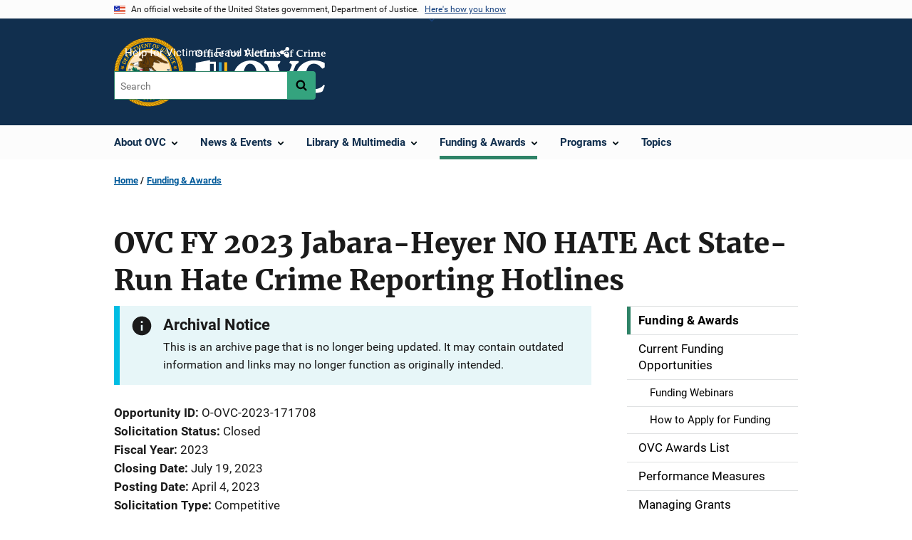

--- FILE ---
content_type: text/html; charset=UTF-8
request_url: https://ovc.ojp.gov/funding/opportunities/o-ovc-2023-171708
body_size: 10911
content:
<!DOCTYPE html>
<html lang="en" dir="ltr" prefix="content: http://purl.org/rss/1.0/modules/content/  dc: http://purl.org/dc/terms/  foaf: http://xmlns.com/foaf/0.1/  og: http://ogp.me/ns#  rdfs: http://www.w3.org/2000/01/rdf-schema#  schema: http://schema.org/  sioc: http://rdfs.org/sioc/ns#  sioct: http://rdfs.org/sioc/types#  skos: http://www.w3.org/2004/02/skos/core#  xsd: http://www.w3.org/2001/XMLSchema# ">
  <head>
    <meta charset="utf-8" />
<link rel="preload" href="/themes/custom/ojp/assets/fonts/roboto/Roboto-Regular.woff2" as="font" type="font/woff2" crossorigin="" />
<link rel="preload" href="/themes/custom/ojp/assets/fonts/roboto/Roboto-Bold.woff2" as="font" type="font/woff2" crossorigin="" />
<link rel="preload" href="/themes/custom/ojp/assets/fonts/roboto/Roboto-Italic.woff2" as="font" type="font/woff2" crossorigin="" />
<link rel="preload" href="/themes/custom/ojp/assets/fonts/roboto/Roboto-BlackItalic.woff2" as="font" type="font/woff2" crossorigin="" />
<link rel="preload" href="/themes/custom/ojp/assets/fonts/merriweather/Latin-Merriweather-Regular.woff2" as="font" type="font/woff2" crossorigin="" />
<link rel="preload" href="/themes/custom/ojp/assets/fonts/merriweather/Latin-Merriweather-Bold.woff2" as="font" type="font/woff2" crossorigin="" />
<noscript><style>form.antibot * :not(.antibot-message) { display: none !important; }</style>
</noscript><meta name="description" content="OVC seeks applications (1) to establish state-run hate crime reporting hotlines designed to assist victims who might otherwise be reluctant to report hate crimes; and 2) to enhance the quality of services and referrals for hotline users by providing specialized training and technical assistance to all award recipients under this program." />
<link rel="canonical" href="https://ovc.ojp.gov/funding/opportunities/o-ovc-2023-171708" />
<meta property="og:site_name" content="Office for Victims of Crime" />
<meta property="og:url" content="https://ovc.ojp.gov/funding/opportunities/o-ovc-2023-171708" />
<meta property="og:title" content="OVC FY 2023 Jabara-Heyer NO HATE Act State-Run Hate Crime Reporting Hotlines | OVC" />
<meta property="og:description" content="OVC seeks applications (1) to establish state-run hate crime reporting hotlines designed to assist victims who might otherwise be reluctant to report hate crimes; and 2) to enhance the quality of services and referrals for hotline users by providing specialized training and technical assistance to all award recipients under this program." />
<meta property="og:image" content="https://ovc.ojp.gov/themes/custom/ojp/assets/images/ojp/archival-notice-sq.png" />
<meta name="twitter:card" content="summary_large_image" />
<meta name="twitter:description" content="OVC seeks applications (1) to establish state-run hate crime reporting hotlines designed to assist victims who might otherwise be reluctant to report hate crimes; and 2) to enhance the quality of services and referrals for hotline users by providing specialized training and technical assistance to all award recipients under this program." />
<meta name="twitter:site" content="@ojpovc" />
<meta name="twitter:title" content="OVC FY 2023 Jabara-Heyer NO HATE Act State-Run Hate Crime Reporting Hotlines | OVC" />
<meta name="twitter:dnt" content="on" />
<meta name="twitter:url" content="https://ovc.ojp.gov/funding/opportunities/o-ovc-2023-171708" />
<meta name="twitter:image" content="https://ovc.ojp.gov/sites/g/files/xyckuh226/files/images/2025-06/logo-color-600x314.jpg" />
<meta name="google-site-verification" content="4PLVTsyCm3--uca8rMAYrsLAAEJtRBtpZWm-kh9pr0g" />
<meta name="Generator" content="Drupal 10 (https://www.drupal.org)" />
<meta name="MobileOptimized" content="width" />
<meta name="HandheldFriendly" content="true" />
<meta name="viewport" content="width=device-width, initial-scale=1.0" />
<link rel="icon" href="/themes/custom/ojp/assets/images/ojp/favicon.png" type="image/png" />
<link rel="alternate" hreflang="en" href="https://ovc.ojp.gov/funding/opportunities/o-ovc-2023-171708" />

    <title>Archived | OVC FY 2023 Jabara-Heyer NO HATE Act State-Run Hate Crime Reporting Hotlines | Office for Victims of Crime</title>
    <link rel="stylesheet" media="all" href="/sites/g/files/xyckuh226/files/css/css_eImgiBUXNA2rNPFMDn0X5kjbnywCxTLEitWLHO7v408.css?delta=0&amp;language=en&amp;theme=ojp&amp;include=[base64]" />
<link rel="stylesheet" media="all" href="/sites/g/files/xyckuh226/files/css/css_LfynxeCZlW-DboCHfAIDOLEuFLx9-vU3dy8bgZAV5-Q.css?delta=1&amp;language=en&amp;theme=ojp&amp;include=[base64]" />
<link rel="stylesheet" media="print" href="/sites/g/files/xyckuh226/files/css/css_zxEGTDXeP9ngdNso24-Bomoquys4mkHkVPDlu-SLlg8.css?delta=2&amp;language=en&amp;theme=ojp&amp;include=[base64]" />
<link rel="stylesheet" media="all" href="/sites/g/files/xyckuh226/files/css/css_0-jbV1T_27ZgF6qTCUCAIqpPh0xOCNt1BTc3p_8J82g.css?delta=3&amp;language=en&amp;theme=ojp&amp;include=[base64]" />

    
  </head>
  <body class="path-node page-node-type-funding-opportunity">
        <a href="#main-content" class="visually-hidden focusable skip-link">
      Skip to main content
    </a>
    <noscript><iframe src="https://www.googletagmanager.com/ns.html?id=GTM-WWN5X48"
                  height="0" width="0" style="display:none;visibility:hidden"></iframe></noscript>

      <div class="dialog-off-canvas-main-canvas" data-off-canvas-main-canvas>
      <section class="usa-banner" aria-label="Official government website">

    <div class="usa-accordion">
  <header class="usa-banner__header">
    <div class="usa-banner__inner">
      <div class="grid-col-auto">
        <img class="usa-banner__header-flag" src="/themes/custom/ojp/assets/images/us_flag_small.png" alt="U.S. flag">
      </div>
      <div class="grid-col-fill tablet:grid-col-auto">
        <p class="usa-banner__header-text">An official website of the United States government, Department of Justice.</p>
        <p class="usa-banner__header-action" aria-hidden="true">Here's how you know</p>
      </div>
      <button class="usa-accordion__button usa-banner__button"
              aria-expanded="false" aria-controls="gov-banner">
        <span class="usa-banner__button-text">Here's how you know</span>
      </button>
    </div>
  </header>
  <div class="usa-banner__content usa-accordion__content" id="gov-banner" hidden>
    <div class="grid-row grid-gap-lg">
      <div class="usa-banner__guidance tablet:grid-col-6">
        <img class="usa-banner__icon usa-media-block__img" src="/themes/custom/ojp/assets/images/icon-dot-gov.svg" role="img" alt="" aria-hidden="true">
        <div class="usa-media-block__body">
          <p>
            <strong>Official websites use .gov</strong>
            <br>
            A <strong>.gov</strong> website belongs to an official government organization in the United States.
          </p>
        </div>
      </div>
      <div class="usa-banner__guidance tablet:grid-col-6">
        <img class="usa-banner__icon usa-media-block__img" src="/themes/custom/ojp/assets/images/icon-https.svg" role="img" alt="" aria-hidden="true">
        <div class="usa-media-block__body">
          <p>
            <strong>Secure .gov websites use HTTPS</strong>
            <br>
            A <strong>lock</strong> (
            <span class="icon-lock"><svg xmlns="http://www.w3.org/2000/svg" width="52" height="64" viewBox="0 0 52 64" class="usa-banner__lock-image" role="img" aria-labelledby="banner-lock-title-default banner-lock-description-default" focusable="false"><title id="banner-lock-title-default">Lock</title><desc id="banner-lock-description-default">A locked padlock</desc><path fill="#000000" fill-rule="evenodd" d="M26 0c10.493 0 19 8.507 19 19v9h3a4 4 0 0 1 4 4v28a4 4 0 0 1-4 4H4a4 4 0 0 1-4-4V32a4 4 0 0 1 4-4h3v-9C7 8.507 15.507 0 26 0zm0 8c-5.979 0-10.843 4.77-10.996 10.712L15 19v9h22v-9c0-6.075-4.925-11-11-11z"/></svg></span>
            ) or <strong>https://</strong> means you’ve safely connected to the .gov website. Share sensitive information only on official, secure websites.          </p>
        </div>
      </div>
    </div>
  </div>
</div>


    
  </section>

  <header class="usa-header usa-header--extended" id="header">

    
      <div class="usa-navbar">
                <button class="usa-menu-btn usa-button">Menu</button>
                  <div class="region region-header">
    <div class="usa-logo" id="logo">
      <div class="ojp-seal">
      <a href="https://www.ojp.gov" accesskey="1" title="Office of Justice Programs" aria-label="Office of Justice Programs">
                <img src="/themes/custom/ojp/assets/images/ojp/OJP-seal.svg" alt="Office of Justice Programs seal" height="98" width="98" />
              </a>
    </div>
        <div class="ojp-office-logo">
      <a href="/" accesskey="2" title="Home" aria-label="Home">
        <img src="/sites/g/files/xyckuh226/files/OVC_color_final_200x64.svg?v=1" alt="Home" />
      </a>
    </div>
  </div>

  </div>

      </div>

      <div class="usa-overlay"></div>
        <nav class="usa-nav" aria-label="site navigation">
          <div class="usa-nav__inner">

            <button class="usa-nav__close">
              <img src="/themes/custom/ojp/assets/images/close-white.svg" alt="close" />
            </button>

            
            
                                              <div class="region region-primary-menu">
    


  
  
          <ul class="usa-nav__primary usa-accordion" aria-label="primary navigation">
    
          <li class="usa-nav__primary-item" >

                  <button class="usa-accordion__button usa-nav__link" aria-expanded="false" aria-controls="extended-nav-section-1">
            <span>About OVC</span>
          </button>
        
                    
  
          <ul id="extended-nav-section-1" class="usa-nav__submenu" hidden>

      
    
          <li class="usa-nav__submenu-item">

        
                  <a href="/about" class="link">
            <span class="">About OVC</span>
          </a>
        
      </li>
          <li class="usa-nav__submenu-item">

        
                  <a href="/about/ovc-director" class="link">
            <span class="">OVC Director</span>
          </a>
        
      </li>
          <li class="usa-nav__submenu-item">

        
                  <a href="/about/what-we-do" class="link">
            <span class="">What We Do</span>
          </a>
        
      </li>
          <li class="usa-nav__submenu-item">

        
                  <a href="/about/crime-victims-fund" class="link">
            <span class="">Crime Victims Fund</span>
          </a>
        
      </li>
          <li class="usa-nav__submenu-item">

        
                  <a href="/about/job-opportunities" class="link">
            <span class="">Job Opportunities</span>
          </a>
        
      </li>
        </ul>
  
        
      </li>
          <li class="usa-nav__primary-item" >

                  <button class="usa-accordion__button usa-nav__link" aria-expanded="false" aria-controls="extended-nav-section-2">
            <span>News &amp; Events</span>
          </button>
        
                    
  
          <ul id="extended-nav-section-2" class="usa-nav__submenu" hidden>

      
    
          <li class="usa-nav__submenu-item">

        
                  <a href="/news" class="link">
            <span class="">News &amp; Events</span>
          </a>
        
      </li>
          <li class="usa-nav__submenu-item">

        
                  <a href="/news/announcements" class="link">
            <span class="">Announcements</span>
          </a>
        
      </li>
          <li class="usa-nav__submenu-item">

        
                  <a href="/news/featured-resources" class="link">
            <span class="">Featured Resources</span>
          </a>
        
      </li>
          <li class="usa-nav__submenu-item">

        
                  <a href="/news/grantee-news" class="link">
            <span class="">Grantee News</span>
          </a>
        
      </li>
          <li class="usa-nav__submenu-item">

        
                  <a href="/news/partner-message-board" class="link">
            <span class="">Partner Message Board</span>
          </a>
        
      </li>
          <li class="usa-nav__submenu-item">

        
                  <a href="/news/press-room" class="link">
            <span class="">Press Room</span>
          </a>
        
      </li>
          <li class="usa-nav__submenu-item">

        
                  <a href="/events" class="link">
            <span class="">Events</span>
          </a>
        
      </li>
          <li class="usa-nav__submenu-item">

        
                  <a href="/subscribe/news-from-ovc" class="link">
            <span class="">Subscribe to News From OVC</span>
          </a>
        
      </li>
        </ul>
  
        
      </li>
          <li class="usa-nav__primary-item" >

                  <button class="usa-accordion__button usa-nav__link" aria-expanded="false" aria-controls="extended-nav-section-3">
            <span>Library &amp; Multimedia</span>
          </button>
        
                    
  
          <ul id="extended-nav-section-3" class="usa-nav__submenu" hidden>

      
    
          <li class="usa-nav__submenu-item">

        
                  <a href="/library" class="link">
            <span class="">Library &amp; Multimedia</span>
          </a>
        
      </li>
          <li class="usa-nav__submenu-item">

        
                  <a href="/library/publications" class="link">
            <span class="">Publications List</span>
          </a>
        
      </li>
          <li class="usa-nav__submenu-item">

        
                  <a href="/library/multimedia" class="link">
            <span class="">Multimedia List</span>
          </a>
        
      </li>
          <li class="usa-nav__submenu-item">

        
                  <a href="/library/mobile-apps" class="link">
            <span class="">Mobile Apps for Crime Victims and Providers</span>
          </a>
        
      </li>
          <li class="usa-nav__submenu-item">

        
                  <a href="/library/crime-victimization-glossary" class="link">
            <span class="">Crime Victimization Glossary</span>
          </a>
        
      </li>
          <li class="usa-nav__submenu-item">

        
                  <a href="/library/recursos-en-espanol" class="link">
            <span class="">Recursos en Español</span>
          </a>
        
      </li>
        </ul>
  
        
      </li>
          <li class="usa-nav__primary-item" >

                  <button class="usa-accordion__button usa-nav__link usa-current" aria-expanded="false" aria-controls="extended-nav-section-4">
            <span>Funding &amp; Awards</span>
          </button>
        
                    
  
          <ul id="extended-nav-section-4" class="usa-nav__submenu" hidden>

      
    
          <li class="usa-nav__submenu-item">

        
                  <a href="/funding" class="link usa-current">
            <span class=" usa-current-border">Funding &amp; Awards</span>
          </a>
        
      </li>
          <li class="usa-nav__submenu-item">

        
                  <a href="/funding/current-funding-opportunities" class="link">
            <span class="">Current Funding Opportunities</span>
          </a>
        
      </li>
          <li class="usa-nav__submenu-item">

        
                  <a href="/funding/awards" class="link">
            <span class="">OVC Awards List</span>
          </a>
        
      </li>
          <li class="usa-nav__submenu-item">

        
                  <a href="/funding/performance-measures" class="link">
            <span class="">Performance Measures</span>
          </a>
        
      </li>
          <li class="usa-nav__submenu-item">

        
                  <a href="/funding/managing-grants" class="link">
            <span class="">Managing Grants</span>
          </a>
        
      </li>
          <li class="usa-nav__submenu-item">

        
                  <a href="/funding/types-of-funding" class="link">
            <span class="">Types of Funding</span>
          </a>
        
      </li>
          <li class="usa-nav__submenu-item">

        
                  <a href="/funding/apply-to-be-peer-reviewer" class="link">
            <span class="">Apply to be a Peer Reviewer</span>
          </a>
        
      </li>
          <li class="usa-nav__submenu-item">

        
                  <a href="/funding/expired-funding-opportunities" class="link">
            <span class="">Expired Funding Opportunities</span>
          </a>
        
      </li>
        </ul>
  
        
      </li>
          <li class="usa-nav__primary-item" >

                  <button class="usa-accordion__button usa-nav__link" aria-expanded="false" aria-controls="extended-nav-section-5">
            <span>Programs</span>
          </button>
        
                    
  
          <ul id="extended-nav-section-5" class="usa-nav__submenu" hidden>

      
    
          <li class="usa-nav__submenu-item">

        
                  <a href="/programs" class="link">
            <span class="">Programs</span>
          </a>
        
      </li>
          <li class="usa-nav__submenu-item">

        
                  <a href="/program/victims-crime-act-voca-administrators/welcome" class="link">
            <span class="">VOCA Administrators</span>
          </a>
        
      </li>
          <li class="usa-nav__submenu-item">

        
                  <a href="/program/tribal/overview" class="link">
            <span class="">AI/AN Victim Services Resources</span>
          </a>
        
      </li>
          <li class="usa-nav__submenu-item">

        
                  <a href="/program/human-trafficking/overview" class="link">
            <span class="">Human Trafficking</span>
          </a>
        
      </li>
          <li class="usa-nav__submenu-item">

        
                  <a href="/program/elder-fraud-abuse/overview" class="link">
            <span class="">Elder Fraud &amp; Abuse</span>
          </a>
        
      </li>
          <li class="usa-nav__submenu-item">

        
                  <a href="/program/law-enforcement/overview" class="link">
            <span class="">Law Enforcement</span>
          </a>
        
      </li>
          <li class="usa-nav__submenu-item">

        
                  <a href="/program/terrorism-mass-violence/overview" class="link">
            <span class="">Terrorism &amp; Mass Violence</span>
          </a>
        
      </li>
          <li class="usa-nav__submenu-item">

        
                  <a href="/program/national-crime-victims-rights-week/overview" class="link">
            <span class="">National Crime Victims&#039; Rights Week</span>
          </a>
        
      </li>
          <li class="usa-nav__submenu-item">

        
                  <a href="https://ovc.ojp.gov/programs" class="link">
            <span class="">MORE</span>
          </a>
        
      </li>
        </ul>
  
        
      </li>
          <li class="usa-nav__primary-item" >

        
                  <a href="https://ovc.ojp.gov/topics" class="link usa-nav__link">
            <span class="">Topics</span>
          </a>
        
      </li>
        </ul>
  



  </div>

                            
                              <div class="default">
                    <div class="region region-secondary-menu">
    <div class="usa-nav__secondary">
      <ul class="usa-nav__secondary-links">

          <li class="usa-nav__secondary-item">
        <a href="/help-for-victims/overview">
          Help for Victims
        </a>
      </li>
          <li class="usa-nav__secondary-item">
        <a href="/news/announcements/fraud-alert-scammers-claiming-to-be-ovc">
          Fraud Alert
        </a>
      </li>
                  <li class="usa-nav__secondary-item">
        <div class="doj-sharing">
  <button id="doj-sharing-toggle" class="doj-sharing__toggle" tabindex="0" title="Choose a social sharing platform" aria-haspopup="true" aria-controls="doj-sharing-links" aria-expanded="false">Share</button>
<ul id="doj-sharing-links" class="doj-sharing__list" tabindex="0" aria-label="Choose a social sharing platform"><li><a href="https://www.facebook.com/sharer/sharer.php?u=https%3A//ovc.ojp.gov/funding/opportunities/o-ovc-2023-171708" title="Share on Facebook" data-event-label="Share on Facebook" target="_blank">Facebook</a></li><li><a href="https://twitter.com/intent/tweet?url=https%3A//ovc.ojp.gov/funding/opportunities/o-ovc-2023-171708&amp;text=OVC%20FY%202023%20Jabara-Heyer%20NO%20HATE%20Act%20State-Run%20Hate%20Crime%20Reporting%20Hotlines" title="Share on X" data-event-label="Share on X" target="_blank">X</a></li><li><a href="https://www.linkedin.com/shareArticle?mini=true&amp;url=https%3A//ovc.ojp.gov/funding/opportunities/o-ovc-2023-171708&amp;title=OVC%20FY%202023%20Jabara-Heyer%20NO%20HATE%20Act%20State-Run%20Hate%20Crime%20Reporting%20Hotlines" title="Share on LinkedIn" data-event-label="Share on LinkedIn" target="_blank">LinkedIn</a></li><li><a href="https://reddit.com/submit?url=https%3A//ovc.ojp.gov/funding/opportunities/o-ovc-2023-171708&amp;title=OVC%20FY%202023%20Jabara-Heyer%20NO%20HATE%20Act%20State-Run%20Hate%20Crime%20Reporting%20Hotlines" title="Share on Reddit" data-event-label="Share on Reddit" target="_blank">Reddit</a></li><li><a href="https://pinterest.com/pin/create/button?url=https%3A//ovc.ojp.gov/funding/opportunities/o-ovc-2023-171708&amp;media=https%3A//ovc.ojp.gov/themes/custom/ojp/assets/images/ojp/archival-notice-sq.png&amp;description=OVC%20FY%202023%20Jabara-Heyer%20NO%20HATE%20Act%20State-Run%20Hate%20Crime%20Reporting%20Hotlines" title="Share on Pinterest" data-event-label="Share on Pinterest" target="_blank">Pinterest</a></li><li><a href="/cdn-cgi/l/email-protection#[base64]" title="Share on Email" data-event-label="Share on Email">Email</a></li></ul>
</div>
      </li>
        </ul>
  
</div>

<div id="block-ojp-searchblock" data-block-plugin-id="ojp_search_block" class="block block-ojp-search block-ojp-search-block">
  
    
      
<div class="usa-search usa-search--small">
  <div role="search">
    
<div data-gname="ojp-search" data-queryParameterName="keys" class="gcse-searchbox-only" data-resultsUrl="/search/results">
  
</div>

  </div>
</div>
  </div>

  </div>

                </div>
              
            
          </div>
        </nav>

      
  </header>

  <div class="grid-container">
    <div class="grid-col-fill">
        <div class="region region-breadcrumb">
    <div id="block-ojp-breadcrumbs" data-block-plugin-id="system_breadcrumb_block" class="block block-system block-system-breadcrumb-block">
  
    
       <nav id="system-breadcrumb" aria-label="breadcrumb">
        <ol class="add-list-reset uswds-breadcrumbs uswds-horizontal-list">
                            <li>
                                            <a href="/">Home</a>
                                    </li>
                            <li>
                                            <a href="/funding">Funding &amp; Awards</a>
                                    </li>
                    </ol>
    </nav>

  </div>

  </div>

    </div>
  </div>


<div class="usa-section uswds-middle-section " aria-label="primary content">
  <div class="grid-container ">
    <div class="grid-col-fill">
        <div class="region region-highlighted">
    <div data-drupal-messages-fallback class="hidden"></div>

  </div>


      
    </div>
  </div>

  
  
  <main class="uswds-main-content-wrapper grid-container ">
    <a id="main-content" tabindex="-1"></a>
    <div class = "grid-row grid-gap-2">

      <div class="region-content tablet:grid-col-12">
          <div class="region region-content">
    <div id="block-ojp-page-title" data-block-plugin-id="page_title_block" class="block block-core block-page-title-block">
  
    
      
  <h1 class="uswds-page-title page-title"><span class="field field--name-title field--type-string field--label-hidden">OVC FY 2023 Jabara-Heyer NO HATE Act State-Run Hate Crime Reporting Hotlines</span>
</h1>


  </div>
<div id="block-ojp-content" data-block-plugin-id="system_main_block" class="block block-system block-system-main-block">
  
    
      

<article data-history-node-id="53651" about="/funding/opportunities/o-ovc-2023-171708">

  
    

  
  <div>

    
      
  <div class="layout layout--twocol-section layout--twocol-section--75-25 layout--node-funding_opportunity">
                    <div  class="layout__region layout__region--first">
        <div data-block-plugin-id="extra_field_block:node:funding_opportunity:field_content_archival_notice" class="block--field-content-archival-notice block block-layout-builder block-extra-field-blocknodefunding-opportunityfield-content-archival-notice">
  
    
                <div role="contentinfo"  class="usa-alert usa-alert--info" aria-label="Info Alert">
    <div class="usa-alert__body">
                                        <h3 class="usa-alert__heading">Archival Notice</h3>
              <p class="usa-alert__text">This is an archive page that is no longer being updated. It may contain outdated information and links may no longer function as originally intended.</p>
          </div>
  </div>

  </div>
<div data-block-plugin-id="field_block:node:funding_opportunity:field_opportunity_id" class="block--field-opportunity-id block block-layout-builder block-field-blocknodefunding-opportunityfield-opportunity-id">
  
    
      
  <div class="field field--name-field-opportunity-id field--type-string field--label-inline clearfix">
    <div class="field__label">Opportunity ID</div>
              <div class="field__item">O-OVC-2023-171708</div>
          </div>

  </div>
<div data-block-plugin-id="extra_field_block:node:funding_opportunity:field_solicitation_status" class="block--field-solicitation-status block block-layout-builder block-extra-field-blocknodefunding-opportunityfield-solicitation-status">
  
    
      
        <div class="field field--name-field-solicitation-status field--type-string field--label-inline">
            <div class="field__label">Solicitation Status</div>
            <div class="field__item">Closed</div>
        </div>
  </div>
<div data-block-plugin-id="field_block:node:funding_opportunity:field_fiscal_year" class="block--field-fiscal-year block block-layout-builder block-field-blocknodefunding-opportunityfield-fiscal-year">
  
    
      
  <div class="field field--name-field-fiscal-year field--type-integer field--label-inline clearfix">
    <div class="field__label">Fiscal Year</div>
              <div class="field__item">2023</div>
          </div>

  </div>
<div data-block-plugin-id="field_block:node:funding_opportunity:field_closing_date" class="block--field-closing-date block block-layout-builder block-field-blocknodefunding-opportunityfield-closing-date">
  
    
      
  <div class="field field--name-field-closing-date field--type-datetime field--label-inline clearfix">
    <div class="field__label">Closing Date</div>
              <div class="field__item"><time datetime="2023-07-19T20:59:59Z" class="datetime">July 19, 2023</time>
</div>
          </div>

  </div>
<div data-block-plugin-id="field_block:node:funding_opportunity:field_posting_date" class="block--field-posting-date block block-layout-builder block-field-blocknodefunding-opportunityfield-posting-date">
  
    
      
  <div class="field field--name-field-posting-date field--type-datetime field--label-inline clearfix">
    <div class="field__label">Posting Date</div>
              <div class="field__item"><time datetime="2023-04-04T12:00:00Z" class="datetime">April 4, 2023</time>
</div>
          </div>

  </div>
<div data-block-plugin-id="field_block:node:funding_opportunity:field_funding_type" class="block--field-funding-type block block-layout-builder block-field-blocknodefunding-opportunityfield-funding-type">
  
    
      
  <div class="field field--name-field-funding-type field--type-list-string field--label-inline clearfix">
    <div class="field__label">Solicitation Type</div>
              <div class="field__item">Competitive</div>
          </div>

  </div>
<div data-block-plugin-id="field_block:node:funding_opportunity:field_grants_gov_deadline" class="block--field-grants-gov-deadline block block-layout-builder block-field-blocknodefunding-opportunityfield-grants-gov-deadline">
  
    
      

  <div class="field field--name-field-grants-gov-deadline field--type-datetime field--label-inline clearfix">
    <div class="field__label">Grants.gov Deadline</div>
    <div class="field__item">July 11, 2023, 11:59 pm Eastern</div>
  </div>

  </div>
<div data-block-plugin-id="field_block:node:funding_opportunity:field_app_justgrants_deadline" class="block--field-app-justgrants-deadline block block-layout-builder block-field-blocknodefunding-opportunityfield-app-justgrants-deadline">
  
    
      
  <div class="field field--name-field-app-justgrants-deadline field--type-datetime field--label-inline clearfix">
    <div class="field__label">Application JustGrants Deadline</div>
              <div class="field__item">July 19, 2023, 8:59 pm Eastern</div>
          </div>

  </div>
<div data-block-plugin-id="field_block:node:funding_opportunity:field_opportunity_document" class="block--field-opportunity-document block block-layout-builder block-field-blocknodefunding-opportunityfield-opportunity-document">
  
    
      
            <div class="field field--name-field-opportunity-document field--type-entity-reference field--label-hidden field__item"><article class="media media--type-document media--view-mode-download-information">
  
      
            <div class="field field--name-field-document field--type-file field--label-hidden field__item">  
<div  class="file file--mime-application-pdf file--application-pdf ojp-download-information">
  
  
  <a href="/sites/g/files/xyckuh226/files/media/document/o-ovc-2023-171708.pdf" class="usa-button usa-button--big">Download</a>
  <div class="ojp-download-information__file-info">
    PDF, 772.94 KB
  </div>
</div>
</div>
      
  </article>
</div>
      
  </div>
  
<div data-block-plugin-id="modification_notes" class="block block-ojp-core block-modification-notes modification-notes">
  <div class="modification-notes__divider"></div>
  
  
            <div class="modification-notes__note">
        <div class="modification-notes__note_date">
<div class="modification-notes__note_date">
  Date Modified: June 27, 2023
</div>
</div>
                                <div class="modification-notes__note_text"><p><strong>Updated deadlines:</strong></p><p>On pages 1 and 23, the deadlines stated for Grants.gov and JustGrants submission have been extended.</p></div>
                </div>
          <div class="modification-notes__note">
        <div class="modification-notes__note_date">
<div class="modification-notes__note_date">
  Date Modified: May 31, 2023
</div>
</div>
                                <div class="modification-notes__note_text"><p><strong>Updated deadlines:</strong></p><p>On pages 1 and 23, the deadlines stated for Grants.gov and JustGrants submission have been extended.</p></div>
                </div>
        <div class="modification-notes__note_date modification-notes__note_created">Date Created: April 4, 2023</div>
</div>

      </div>
    
          <div  class="layout__region layout__region--second">
        <nav aria-labelledby="-menu" data-block-plugin-id="menu_block:main" class="block block-menu navigation menu--main">
            
  <h2 class="visually-hidden" id="-menu">Main navigation</h2>
  

        

  
  
              <ul class="usa-sidenav">
    
    
      
            
            
            
      <li class="usa-sidenav__item usa-sidenav__item--level-0">
        
        <a class="usa-current" href="/funding">
          <span>Funding &amp; Awards</span>
        </a>

                
      </li>
    
      
            
            
            
      <li class="usa-sidenav__item usa-sidenav__item--level-0 usa-sidenav__item--is-parent">
        
        <a href="/funding/current-funding-opportunities">
          <span>Current Funding Opportunities</span>
        </a>

                                        
  
              <ul class="usa-sidenav__sublist usa-sidenav__sublist--level-1">
    
    
      
            
            
            
      <li class="usa-sidenav__item usa-sidenav__item--level-1">
        
        <a href="/funding/funding-webinars">
          <span>Funding Webinars</span>
        </a>

                
      </li>
    
      
            
            
            
      <li class="usa-sidenav__item usa-sidenav__item--level-1">
        
        <a href="/funding/current-funding-opportunities/how-to-apply-for-funding">
          <span>How to Apply for Funding</span>
        </a>

                
      </li>
        </ul>
  
                  
      </li>
    
      
            
            
            
      <li class="usa-sidenav__item usa-sidenav__item--level-0">
        
        <a href="/funding/awards">
          <span>OVC Awards List</span>
        </a>

                
      </li>
    
      
            
            
            
      <li class="usa-sidenav__item usa-sidenav__item--level-0">
        
        <a href="/funding/performance-measures">
          <span>Performance Measures</span>
        </a>

                
      </li>
    
      
            
            
            
      <li class="usa-sidenav__item usa-sidenav__item--level-0">
        
        <a href="/funding/managing-grants">
          <span>Managing Grants</span>
        </a>

                
      </li>
    
      
            
            
            
      <li class="usa-sidenav__item usa-sidenav__item--level-0">
        
        <a href="/funding/types-of-funding">
          <span>Types of Funding</span>
        </a>

                
      </li>
    
      
            
            
            
      <li class="usa-sidenav__item usa-sidenav__item--level-0">
        
        <a href="/funding/apply-to-be-peer-reviewer">
          <span>Apply to be a Peer Reviewer</span>
        </a>

                
      </li>
    
      
            
            
            
      <li class="usa-sidenav__item usa-sidenav__item--level-0">
        
        <a href="/funding/expired-funding-opportunities">
          <span>Expired Funding Opportunities</span>
        </a>

                
      </li>
        </ul>
  


  </nav>


  
<div     data-block-plugin-id="similar_content"
      class="block block-ojp-taxonomy block-similar-content cta-horizontal cta"
  >
    <div>
    
          <h3  class="cta__headline">Similar Opportunities</h3>
        
                      <div class="cta__callout">
        <ul class="cta__items-list">
                                <li class="cta__item">
          <a href="/funding/opportunities/o-ovc-2024-172033" title="OVC FY24 Anti-Trafficking Housing Assistance Program">
            OVC FY24 Anti-Trafficking Housing Assistance Program
          </a>
        </li>
              <li class="cta__item">
          <a href="/funding/opportunities/o-ovc-2023-171750" title="OVC FY 2023 Targeted Training and Technical Assistance for VOCA Victim Assistance and Compensation Administrators">
            OVC FY 2023 Targeted Training and Technical Assistance for VOCA Victim Assistance and Compensation Administrators
          </a>
        </li>
              <li class="cta__item">
          <a href="/funding/opportunities/o-ovc-2023-171741" title="OVC FY 2023 Invited to Apply - Law Enforcement-Based Victim Services Technical Assistance Program">
            OVC FY 2023 Invited to Apply - Law Enforcement-Based Victim Services Technical Assistance Program
          </a>
        </li>
          </ul>
  </div>
            </div>
</div>


      </div>
      
      </div>


  </div>

</article>

  </div>

  </div>

      </div>

      

      
    </div>
  </main>
</div>

<footer class="usa-footer usa-footer--big">
  <div class="grid-container usa-footer-return-to-top">
    <a id="return-to-top" class="hide" href="#">Top</a>
  </div>

      <div class="usa-footer__primary-section">
      <div class="grid-container footer__wrapper">
        <div class="usa-footer-primary__top padding-bottom-5">
                      <h3 class="usa-footer__agency-heading tablet:display-inline-block">Office for Victims of Crime</h3>
                  </div>

        
        
                        <nav class="usa-footer-nav mobile-lg:grid-col-12" aria-label="footer navigation">

                        <div class="region region-footer-menu">
    

    
                <div class="grid-row grid-gap">
        
                  
    
                  <div class="mobile-lg:grid-col-6 desktop:grid-col-3">
        <section aria-labelledby="section-about-ovc" class="usa-footer__primary-content usa-footer__primary-content--collapsible display-block">
          <h4 id="section-about-ovc" class="usa-footer__primary-link">About OVC</h4>
                    <ul class="add-list-reset usa-list--unstyled">
                
        
                  
    
                  <li class="usa-footer__secondary-link">
        <a href="/contact">Contact Us</a>
      </li>
      
    
                  <li class="usa-footer__secondary-link">
        <a href="https://ovc.ojp.gov/subscribe/news-from-ovc">Subscribe to News From OVC</a>
      </li>
      
    
                  <li class="usa-footer__secondary-link">
        <a href="/reuse-policy">Reuse Policy</a>
      </li>
      
    
                  <li class="usa-footer__secondary-link">
        <a href="/link-us">Link to Us</a>
      </li>
      
    
        
  
          </ul>
                  </section>
      </div>
      
    
                  <div class="mobile-lg:grid-col-6 desktop:grid-col-3">
        <section aria-labelledby="section-voca-admin-resources" class="usa-footer__primary-content usa-footer__primary-content--collapsible display-block">
          <h4 id="section-voca-admin-resources" class="usa-footer__primary-link">VOCA Admin Resources</h4>
                    <ul class="add-list-reset usa-list--unstyled">
                
        
                  
    
                  <li class="usa-footer__secondary-link">
        <a href="/program/victims-crime-act-voca-administrators/voca-announcements">VOCA Announcements</a>
      </li>
      
    
                  <li class="usa-footer__secondary-link">
        <a href="/program/victims-crime-act-voca-administrators/victim-assistance/vocapedia">VOCApedia</a>
      </li>
      
    
                  <li class="usa-footer__secondary-link">
        <a href="/funding/2025-crime-victims-fund-compensation-and-assistance-allocations">Allocation Tables</a>
      </li>
      
    
                  <li class="usa-footer__secondary-link">
        <a href="https://ovc.ojp.gov/states">State Support</a>
      </li>
      
    
        
  
          </ul>
                  </section>
      </div>
      
    
                  <div class="mobile-lg:grid-col-6 desktop:grid-col-3">
        <section aria-labelledby="section-key-resources" class="usa-footer__primary-content usa-footer__primary-content--collapsible display-block">
          <h4 id="section-key-resources" class="usa-footer__primary-link">Key Resources</h4>
                    <ul class="add-list-reset usa-list--unstyled">
                
        
                  
    
                  <li class="usa-footer__secondary-link">
        <a href="/program/itverp/overview">International Terrorism Victim Expense Reimbursement Program</a>
      </li>
      
    
                  <li class="usa-footer__secondary-link">
        <a href="/faqs">FAQs</a>
      </li>
      
    
                  <li class="usa-footer__secondary-link">
        <a href="https://ovc.ojp.gov/help-for-victims/overview">Help for Victims</a>
      </li>
      
    
                  <li class="usa-footer__secondary-link">
        <a href="/training-and-technical-assistance">Training &amp; TA</a>
      </li>
      
    
                  <li class="usa-footer__secondary-link">
        <a href="/program/vtt/introduction">Vicarious Trauma Toolkit</a>
      </li>
      
    
        
  
          </ul>
                  </section>
      </div>
      
    
                  <div class="mobile-lg:grid-col-6 desktop:grid-col-3">
        <section aria-labelledby="section-news" class="usa-footer__primary-content usa-footer__primary-content--collapsible display-block">
          <h4 id="section-news" class="usa-footer__primary-link">News</h4>
                    <ul class="add-list-reset usa-list--unstyled">
                
        
                  
    
                  <li class="usa-footer__secondary-link">
        <a href="/news/announcements">Announcements</a>
      </li>
      
    
                  <li class="usa-footer__secondary-link">
        <a href="/news/featured-resources">Featured Resources</a>
      </li>
      
    
                  <li class="usa-footer__secondary-link">
        <a href="/events">Events</a>
      </li>
      
    
                  <li class="usa-footer__secondary-link">
        <a href="/news/announcements/fraud-alert-scammers-claiming-to-be-ovc">Fraud Alert</a>
      </li>
      
    
        
  
          </ul>
                  </section>
      </div>
      
    
                </div>
        
  



  </div>

          
        </nav>

        <div class="footer__social">
                      <a class="usa-link-facebook margin-right-2" href="https://www.facebook.com/OJPOVC/">
              <span class="usa-sr-only">Facebook</span><span class="f">&nbsp;</span>
            </a>
          
                      <a class="usa-link-twitter margin-right-2" href="https://twitter.com/OJPOVC">
              <span class="usa-sr-only">X</span><span class="t">&nbsp;</span>
            </a>
          
                      <a class="usa-link-youtube" href="https://www.youtube.com/user/OJPOVC">
              <span class="usa-sr-only">YouTube</span>
              <span class="yt"> </span>
            </a>
          
                  </div>

      </div>
    </div>
  

      <div class="usa-footer__secondary-section">

              <div class="grid-container">
          <div class="grid-row usa-footer__logos-container ">
                                              <div class="usa-footer-logo usa-width-one-half  desktop:grid-col-6 desktop:border-right border-base-dark">

                            <a href="https://www.ojp.gov">
                                                <img class="" src="/themes/custom/ojp/assets/images/ojp/ojp-full.svg" alt="U.S. Department of Justice, Office of Justice Programs Logo">
                                            </a>
                          </div>
          
                                            <div class="desktop:grid-col-6">
              <div class="usa-footer__partner-logos 1">
                <div class="grid-row">
                  <div class="grid-col-4 flex-align-center usa-footer__partner-logo margin-bottom-3">
                    <a href="https://bja.ojp.gov" aria-label="Bureau of Justice Administration">
                      <img src="/themes/custom/ojp/assets/images/ojp/bja.svg" alt="Bureau of Justice Administration Logo" />
                    </a>
                  </div>
                  <div class="grid-col-4 flex-align-center usa-footer__partner-logo margin-bottom-3">
                    <a href="https://bjs.ojp.gov" aria-label="Bureau of Justice Statistics">
                      <img src="/themes/custom/ojp/assets/images/ojp/bjs.svg" alt="Bureau of Justice Statistics Logo" />
                    </a>
                  </div>
                  <div class="grid-col-4 flex-align-center usa-footer__partner-logo margin-bottom-3">
                    <a href=" https://nij.ojp.gov" aria-label="National Institute of Justice">
                      <img src="/themes/custom/ojp/assets/images/ojp/nij.svg" alt="National Institute of Justice Logo" />
                    </a>
                  </div>
                  <div class="grid-col-4 flex-align-center usa-footer__partner-logo">
                    <a href="https://ojjdp.ojp.gov" aria-label="Office of Juvenile Justice and Delinquency Prevention">
                      <img src="/themes/custom/ojp/assets/images/ojp/ojjdp.svg" alt="Office of Juvenile Justice and Delinquency Prevention Logo" />
                    </a>
                  </div>
                  <div class="grid-col-4 flex-align-center usa-footer__partner-logo">
                    <a href="https://ovc.ojp.gov" aria-label="Office for Victims of Crime">
                      <img src="/themes/custom/ojp/assets/images/ojp/ovc.svg" alt="Office for Victims of Crime Logo" />
                    </a>
                  </div>
                  <div class="grid-col-4 flex-align-center usa-footer__partner-logo">
                    <a href="https://smart.ojp.gov" aria-label="Office of Sex Offender Sentencing, Monitoring, Apprehending, Registering, and Tracking">
                      <img src="/themes/custom/ojp/assets/images/ojp/smart.svg" alt="Office of Sex Offender Sentencing, Monitoring, Apprehending, Registering, and Tracking Logo" />
                    </a>
                  </div>
                </div>
              </div>
            </div>

                    </div>

                      <div class="usa-footer-contact-links usa-width-one-half">

              <address>

                                  <p class="usa-footer-contact-heading">999 N. Capitol St., NE, Washington, DC  20531</p>
                
                
                
              </address>
            </div>
          
        </div>
      
              <div class="wide-nav">
          <nav aria-labelledby="block-bja-secondaryfooterlinkmenu-menu" id="block-bja-secondaryfooterlinkmenu" class="navigation menu--secondary-footer-link-menu">
            <h2 class="visually-hidden" id="block-bja-secondaryfooterlinkmenu-menu">Secondary Footer link menu</h2>
            <ul class="menu">
              <li class="menu-item">
                <a href="https://www.justice.gov/accessibility/accessibility-statement">Accessibility</a>
              </li>
              <li class="menu-item">
                <a href="https://www.justice.gov/open/plain-writing-act">Plain Language</a>
              </li>
              <li class="menu-item">
                <a href="https://www.justice.gov/doj/privacy-policy">Privacy Policy</a>
              </li>
              <li class="menu-item">
                <a href="https://www.justice.gov/legalpolicies">Legal Policies and Disclaimer</a>
              </li>
              <li class="menu-item">
                <a href="https://www.justice.gov/jmd/eeo-program-status-report">No FEAR Act</a>
              </li>
              <li class="menu-item">
                <a href="https://www.ojp.gov/program/freedom-information-act/foia-overview">Freedom of Information Act</a>
              </li>
              <li class="menu-item">
                <a href="https://www.usa.gov/">USA.gov</a>
              </li>
              <li class="menu-item">
                <a href="https://www.justice.gov/">Justice.gov</a>
              </li>
            </ul>
          </nav>
        </div>
                </div>
  
</footer>

  </div>

    
    <script data-cfasync="false" src="/cdn-cgi/scripts/5c5dd728/cloudflare-static/email-decode.min.js"></script><script type="application/json" data-drupal-selector="drupal-settings-json">{"path":{"baseUrl":"\/","pathPrefix":"","currentPath":"node\/53651","currentPathIsAdmin":false,"isFront":false,"currentLanguage":"en"},"pluralDelimiter":"\u0003","suppressDeprecationErrors":true,"gtag":{"tagId":"","otherIds":[],"events":[],"additionalConfigInfo":[]},"ajaxPageState":{"libraries":"[base64]","theme":"ojp","theme_token":null},"ajaxTrustedUrl":[],"gtm":{"tagId":null,"settings":{"GTM-WWN5X48":{"data_layer":"dataLayer","include_environment":false}},"tagIds":["GTM-WWN5X48"]},"anchorjs":{"selector":".block--body.block-layout-builder h2:not(.usa-accordion__heading), .block--body.block-layout-builder h3, .block--body.block-layout-builder h4, .block--body.block-layout-builder h5, .block-inline-blocktext.block-layout-builder h3, .block-inline-blocktext.block-layout-builder h4, .block-inline-blocktext.block-layout-builder h5, .block-ojp-taxonomy h3, .block-ojp-core h3, .block--field-faq-sections h3, .block-crimesolutions-content-block h3, .block-ojp-core h3, .view-program-practices-listing-alpha h2, .page-node-type-microsite-subpage .block-page-title-block h1, .block-views-blockvideos-multimedia-block h2, .block-inline-blocktext.block-layout-builder h2:not(.usa-accordion__heading), .block-crimesolutions-content-block h3"},"bu":{"_core":{"default_config_hash":"hHRgRa8uaUJPBEvzD2uaerY4Z9xdbV4glRDRNp8euEE"},"notify_ie":12,"notify_firefox":56,"notify_opera":49,"notify_safari":10,"notify_chrome":62,"insecure":false,"unsupported":false,"mobile":false,"visibility_type":"hide","visibility_pages":"admin\/*","source":"\/\/browser-update.org\/update.min.js","show_source":"","position":"top","text_override":"{brow_name} is no longer supported. Some features of this site may not display correctly.","reminder":null,"reminder_closed":null,"new_window":false,"url":"","no_close":false,"test_mode":false},"ojp_search":{"search_no_query_text":"Your search yielded no results."},"ajax":[],"user":{"uid":0,"permissionsHash":"7ae7b324ea2b5190771771acdd72665598f04aaa4474defbfe06fe802bbf59e1"}}</script>
<script src="/sites/g/files/xyckuh226/files/js/js_PI1NjgD7Eh-GEAu5dGu844dF40AuqY4OzrLH75XIUxs.js?scope=footer&amp;delta=0&amp;language=en&amp;theme=ojp&amp;include=[base64]"></script>
<script src="/libraries/anchor-js/anchor.min.js?v=4.3.0" defer></script>
<script src="/libraries/clipboard/dist/clipboard.min.js?v=2.0.6" defer></script>
<script src="/modules/custom/anchorjs/js/anchorjs.custom.js?v=0.1.0" defer></script>
<script src="/sites/g/files/xyckuh226/files/js/js_MDrcoE0NRDnHvssqeZzn0X1om5TXtbE2p5z6LENvcvk.js?scope=footer&amp;delta=4&amp;language=en&amp;theme=ojp&amp;include=[base64]"></script>
<script src="/modules/custom/ckeditor5_embedded_content/js/aftermarket/uswds_accordion.js?t3hyh0"></script>
<script src="/sites/g/files/xyckuh226/files/js/js_bCYTci8oNamnhWSzfFRR_Wd5PA67fMu9rbDDMQADrHo.js?scope=footer&amp;delta=6&amp;language=en&amp;theme=ojp&amp;include=[base64]"></script>
<script src="/extlink/settings.js"></script>
<script src="/sites/g/files/xyckuh226/files/js/js_el5Lt_lqeMoloKxEk9LdsQZ3ESmi0uCPZn6FL7L77C4.js?scope=footer&amp;delta=8&amp;language=en&amp;theme=ojp&amp;include=[base64]"></script>
<script src="/modules/contrib/google_tag/js/gtag.js?t3hyh0"></script>
<script src="/sites/g/files/xyckuh226/files/js/js_7pZ4g_PJhliAb37CAU0SC7cDxwUJx_OMOD_AUc9_mBE.js?scope=footer&amp;delta=10&amp;language=en&amp;theme=ojp&amp;include=[base64]"></script>
<script src="/modules/contrib/google_tag/js/gtm.js?t3hyh0"></script>
<script src="/sites/g/files/xyckuh226/files/js/js_h1HMsTqSQTnPYioHvXjTMeQUaaDgyFzFAI93sTk63UA.js?scope=footer&amp;delta=12&amp;language=en&amp;theme=ojp&amp;include=[base64]"></script>
<script src="/libraries/datatables.net/js/jquery.dataTables.js?v=1.x" defer></script>
<script src="/libraries/datatables.net-responsive/js/dataTables.responsive.min.js?v=1.x" defer></script>
<script src="/modules/custom/ojp_datatables/js/ojp_datatables.js?v=1.x" defer></script>
<script src="/sites/g/files/xyckuh226/files/js/js_kzd_nVXfQxgYy8GbrjHBsoXQ1ZOu-pp77SQu7OBWE5E.js?scope=footer&amp;delta=16&amp;language=en&amp;theme=ojp&amp;include=[base64]"></script>
<script src="https://cse.google.com/cse.js?cx=015849196504226064512:4mkc8veamow"></script>
<script src="/sites/g/files/xyckuh226/files/js/js_E2CLABc1u8PcWUUjuDRyEdDvwsDE8YVCTT_xchMRP2A.js?scope=footer&amp;delta=18&amp;language=en&amp;theme=ojp&amp;include=[base64]"></script>

  </body>
</html>


--- FILE ---
content_type: image/svg+xml
request_url: https://ovc.ojp.gov/sites/g/files/xyckuh226/files/OVC_color_final_200x64.svg?v=1
body_size: 2376
content:
<?xml version="1.0" encoding="utf-8"?>
<!-- Generator: Adobe Illustrator 27.7.0, SVG Export Plug-In . SVG Version: 6.00 Build 0)  -->
<svg version="1.1" id="Layer_1" xmlns="http://www.w3.org/2000/svg" xmlns:xlink="http://www.w3.org/1999/xlink" x="0px" y="0px"
	 viewBox="0 0 200 64"  width="200" height="64" style="enable-background:new 0 0 200 64;" xml:space="preserve">
<style type="text/css">
	.st0{fill:#FFFFFF;}
	.st1{fill:#3CA5D5;}
	.st2{fill:#FDB615;}
</style>
<g>
	<g>
		<g>
			<path class="st0" d="M53.7,39.2C53.7,25.2,65,16,78.1,16c12.8,0,22.2,9.8,22.2,22c0,12.8-9.7,23.8-24.5,23.8
				C65.5,61.8,53.7,53.8,53.7,39.2z M86.6,38.5c0-11.3-3.6-18-9.9-18c-5.9,0-9.2,8.9-9.2,17.3c0,13.5,3.8,20.2,10.3,19.7
				C83.5,56.8,86.6,46.9,86.6,38.5z"/>
			<path class="st0" d="M97.4,17.6c0.3-0.7,0.6-0.8,1.6-0.8h19.4c0.7,0,1.3,0.2,1,1.2l-0.6,1.4c-0.6,1.7-4,1.1-2.7,5.2l8.5,24
				L135,24.5c2.2-5.1-3.7-3.8-2.8-5.6l0.5-1.1c0.2-0.5,0.4-1,1-1h9.6c1.1,0,2.3-0.2,1.9,1.1l-0.3,1.1c-0.3,1-1.4,1.2-2.5,2
				c-1.6,1.1-2.1,3.3-3,5.4L126,58.5c-0.4,1-1.1,2.5-1.8,2.5h-8.3c-0.9,0-1.1-1.2-1.6-2.5l-12-33.6c-1.1-3-1.8-4-4.6-4.7
				c-0.5-0.1-1.1-0.4-0.8-1.3L97.4,17.6z"/>
			<path class="st0" d="M179.5,57.6c-0.4,0.8-0.6,1.6-1.3,2c-1.5,1.2-5.5,2.1-11.1,2.1c-15.7,0-25.6-9.5-25.6-23.3
				c0-12.4,10.4-22.5,25.1-22.5c6.6,0,12.8,2.1,14.9,3.6c0.2,0.2,0.3,0.4,0.3,0.9v4.7c0,0.3-0.2,0.7-0.5,0.9l-2.5,1.5
				c-1,0.6-4.5-7-12.3-7c-7.7,0-11.1,7.1-11.1,17.4c0,12.7,5.2,18.1,13.8,18.1c2.6,0,7.7-1.3,10.4-5.2c0.7-1,2.5,0.2,2.2,0.7
				L179.5,57.6z"/>
		</g>
	</g>
	<g>
		<g>
			<path class="st0" d="M10.4,5.7c0,2.7-2,5.2-5.3,5.2c-2.5,0-4.9-1.8-4.9-4.9c0-3.1,2.5-5.2,5.4-5.2C8.5,0.8,10.4,3.1,10.4,5.7z
				 M2.4,5.5c0,3.1,1.3,4.5,3,4.5c2.1,0,2.9-2.3,2.9-4.1c0-2.9-1.5-4.1-3-4.1C3.1,1.7,2.4,4.1,2.4,5.5z"/>
			<path class="st0" d="M16.2,4.3l-0.3,0.3h-1.6v4.7c0,0.6,0.2,0.7,0.9,0.9c0.2,0,0.2,0.1,0.1,0.2l-0.1,0.3c0,0.1-0.1,0.1-0.2,0.1
				h-3.4c-0.1,0-0.2,0-0.2-0.2l0.1-0.2c0.1-0.1,0.2-0.2,0.3-0.2c0.4-0.1,0.7-0.3,0.7-0.8V4.6h-1V3.8h1V3.1c0-1.1,1-1.9,1.8-2.2
				c0.4-0.2,0.9-0.4,1.3-0.4c0.2,0,0.6,0,0.7,0.1l0.6,1c0.1,0.1,0,0.1-0.1,0.2l-0.4,0.4c-0.1,0.1-0.2,0-0.3,0l-0.5-0.3
				c-0.3-0.1-0.6-0.5-1-0.5c-0.4,0-0.5,0.3-0.5,0.8v1.5h1.9C16.2,3.8,16.2,4.3,16.2,4.3z"/>
			<path class="st0" d="M21.3,4.3L21,4.6h-1.6v4.7c0,0.6,0.2,0.7,0.9,0.9c0.2,0,0.2,0.1,0.1,0.2l-0.1,0.3c0,0.1-0.1,0.1-0.2,0.1
				h-3.4c-0.1,0-0.2,0-0.2-0.2l0.1-0.2c0.1-0.1,0.2-0.2,0.3-0.2c0.4-0.1,0.7-0.3,0.7-0.8V4.6h-1V3.8h1V3.1c0-1.1,1-1.9,1.8-2.2
				c0.4-0.2,0.9-0.4,1.3-0.4c0.2,0,0.6,0,0.7,0.1l0.6,1c0.1,0.1,0,0.1-0.1,0.2l-0.4,0.4c-0.1,0.1-0.2,0-0.3,0l-0.5-0.3
				c-0.3-0.1-0.6-0.5-1-0.5c-0.4,0-0.5,0.3-0.5,0.8v1.5h1.9L21.3,4.3L21.3,4.3z"/>
			<path class="st0" d="M22.6,5.3c0-0.6-0.2-0.7-0.9-0.8c-0.1,0-0.3-0.1-0.2-0.3l0.1-0.3c0-0.1,0.1-0.1,0.2-0.1h2.6v5.5
				c0,0.6,0.2,0.7,0.9,0.9c0.2,0,0.2,0.1,0.1,0.2l-0.1,0.3c0,0.1-0.1,0.1-0.2,0.1h-3.4c-0.1,0-0.2,0-0.2-0.2l0.1-0.2
				c0.1-0.1,0.2-0.2,0.3-0.2c0.4-0.1,0.7-0.3,0.7-0.8V5.3z M23.5,0.7c0.6,0,1,0.5,1,1c0,0.5-0.5,1-1,1c-0.6,0-1-0.5-1-1
				C22.5,1.2,23,0.7,23.5,0.7z"/>
			<path class="st0" d="M32.5,5.3c0,0.1,0,0.1-0.1,0.1l-0.3,0.2C32,5.7,31.8,5.3,31.6,5c-0.3-0.4-0.7-0.6-1.3-0.6
				c-1.3,0-2.1,1.2-2.1,2.8c0,1.5,0.7,2.8,2.2,2.8c0.8,0,1.3-0.3,1.8-0.9c0.1-0.1,0.5,0.1,0.4,0.3l-0.4,0.9
				c-0.1,0.1-0.1,0.3-0.3,0.4c-0.3,0.1-1.1,0.3-1.6,0.3c-2.5,0-4-1.7-4-3.6c0-2.1,1.6-3.6,4-3.6c0.7,0,1.2,0.1,1.7,0.2
				c0.3,0.1,0.5,0.2,0.4,0.4L32.5,5.3L32.5,5.3z"/>
			<path class="st0" d="M35.5,7.3c0,1.4,0.7,2.6,2.1,2.6c0.8,0,1.3-0.3,1.7-0.9c0.1-0.1,0.5,0.1,0.4,0.3l-0.4,0.9
				c-0.1,0.1-0.1,0.3-0.3,0.4c-0.3,0.1-1.1,0.3-1.6,0.3c-2.5,0-3.9-1.7-3.9-3.6c0-2.3,1.5-3.7,3.6-3.7c1.9,0,2.9,1.3,2.9,3.1
				c0,0.2-0.1,0.6-0.3,0.6L35.5,7.3L35.5,7.3z M37.7,6.6c0.4,0,0.5-0.2,0.5-0.6c0-1.2-0.6-1.7-1.2-1.7c-1,0-1.6,1.1-1.6,2.3H37.7z"
				/>
			<path class="st0" d="M49.7,4.3l-0.3,0.3h-1.6v4.7c0,0.6,0.2,0.7,0.9,0.9c0.2,0,0.2,0.1,0.1,0.2l-0.1,0.3c0,0.1-0.1,0.1-0.2,0.1
				h-3.4c-0.1,0-0.2,0-0.2-0.2l0.1-0.2c0.1-0.1,0.2-0.2,0.3-0.2C45.6,10,46,9.8,46,9.3V4.6h-1V3.8h1V3.1c0-1.1,1-1.9,1.8-2.2
				c0.4-0.2,0.9-0.4,1.3-0.4c0.2,0,0.6,0,0.7,0.1l0.6,1c0.1,0.1,0,0.1-0.1,0.2l-0.4,0.4c-0.1,0.1-0.2,0-0.3,0l-0.5-0.3
				c-0.3-0.1-0.6-0.5-1-0.5c-0.4,0-0.5,0.3-0.5,0.8v1.5h1.9L49.7,4.3L49.7,4.3z"/>
			<path class="st0" d="M57.5,7.1c0,2-1.5,3.8-3.9,3.8c-2.3,0-3.5-1.9-3.5-3.5c0-2.2,1.6-3.8,3.9-3.8C56.2,3.6,57.5,5.3,57.5,7.1z
				 M55.6,7.4c0-1.8-0.7-3-1.7-3c-1.2,0-1.8,1.3-1.8,2.5c0,2.1,0.9,3.2,1.8,3.2C55.2,10.2,55.6,8.7,55.6,7.4z"/>
			<path class="st0" d="M61.3,5L61.3,5c0.6-0.8,1.3-1.4,1.9-1.4c0.4,0,0.6,0.2,0.7,0.3l0.3,1c0,0,0,0.1,0,0.1l-0.5,0.4
				c-0.1,0.2-0.4-0.1-0.8-0.2c-0.6-0.2-1,0-1.2,0.3c-0.3,0.6-0.3,1.2-0.3,1.9v1.7c0,0.6,0.3,0.7,1.2,0.9c0.2,0,0.3,0.1,0.2,0.2
				l-0.1,0.3c-0.1,0.1-0.1,0.1-0.3,0.1h-3.6c-0.1,0-0.2,0-0.2-0.2l0.1-0.2c0.1-0.1,0.2-0.2,0.3-0.2c0.4-0.1,0.7-0.3,0.7-0.8v-4
				c0-0.6-0.2-0.7-0.9-0.8c-0.1,0-0.3-0.1-0.2-0.3l0.1-0.3c0-0.1,0.1-0.1,0.2-0.1H61c0.1,0,0.3,0,0.3,0.3L61.3,5L61.3,5z"/>
			<path class="st0" d="M68.5,1.2C68.6,1,68.7,1,68.9,1h3.3c0.1,0,0.3,0,0.2,0.2l-0.1,0.3c-0.1,0.3-0.9,0.2-0.6,1l2.1,5.9l2.4-5.9
				c0.4-1-0.9-0.7-0.7-1.1l0.1-0.2C75.7,1.1,75.7,1,75.8,1h2c0.2,0,0.5-0.1,0.4,0.2l-0.1,0.2c-0.1,0.2-0.3,0.2-0.6,0.4
				c-0.4,0.2-0.5,0.6-0.7,1l-3,7.3c-0.1,0.2-0.2,0.6-0.4,0.6h-0.9c-0.2,0-0.2-0.3-0.4-0.6l-2.8-7.6c-0.2-0.7-0.4-0.8-1-0.9
				c-0.1,0-0.2-0.1-0.2-0.2L68.5,1.2z"/>
			<path class="st0" d="M79.5,5.3c0-0.6-0.2-0.7-0.9-0.8c-0.1,0-0.3-0.1-0.2-0.3l0.1-0.3c0-0.1,0.1-0.1,0.2-0.1h2.6v5.5
				c0,0.6,0.2,0.7,0.9,0.9c0.2,0,0.2,0.1,0.1,0.2l-0.1,0.3c0,0.1-0.1,0.1-0.2,0.1h-3.4c-0.1,0-0.2,0-0.2-0.2l0.1-0.2
				c0.1-0.1,0.2-0.2,0.3-0.2c0.4-0.1,0.7-0.3,0.7-0.8L79.5,5.3L79.5,5.3z M80.4,0.7c0.6,0,1,0.5,1,1c0,0.5-0.5,1-1,1
				c-0.6,0-1-0.5-1-1S79.9,0.7,80.4,0.7z"/>
			<path class="st0" d="M89.4,5.3c0,0.1,0,0.1-0.1,0.1L89,5.6c-0.1,0.1-0.3-0.4-0.5-0.7c-0.3-0.4-0.7-0.6-1.3-0.6
				c-1.3,0-2.1,1.2-2.1,2.8c0,1.5,0.7,2.8,2.2,2.8c0.8,0,1.3-0.3,1.8-0.9c0.1-0.1,0.5,0.1,0.4,0.3l-0.4,0.9
				c-0.1,0.1-0.1,0.3-0.3,0.4c-0.3,0.1-1.1,0.3-1.6,0.3c-2.5,0-4-1.7-4-3.6c0-2.1,1.6-3.6,4-3.6c0.7,0,1.2,0.1,1.7,0.2
				c0.3,0.1,0.5,0.2,0.4,0.4L89.4,5.3L89.4,5.3z"/>
			<path class="st0" d="M95.2,4.3L95,4.6h-1.8v4.1c0,0.9,0.3,1.3,1,1.3c0.2,0,0.5-0.1,0.5-0.1c0.1,0,0.2-0.1,0.2,0l0.2,0.4
				c0,0.1,0,0.1,0,0.1l-0.4,0.2c-0.3,0.1-0.7,0.2-1.1,0.2c-1.6,0-2.3-0.7-2.3-2.2V4.6h-1.2V3.8h1.2V2.4l1.2-0.6
				c0.3-0.1,0.6-0.1,0.6,0v2h2.1L95.2,4.3L95.2,4.3z"/>
			<path class="st0" d="M96.7,5.3c0-0.6-0.2-0.7-0.9-0.8c-0.1,0-0.3-0.1-0.2-0.3l0.1-0.3c0-0.1,0.1-0.1,0.2-0.1h2.6v5.5
				c0,0.6,0.2,0.7,0.9,0.9c0.2,0,0.2,0.1,0.1,0.2l-0.1,0.3c0,0.1-0.1,0.1-0.2,0.1h-3.4c-0.1,0-0.2,0-0.2-0.2l0.1-0.2
				c0.1-0.1,0.2-0.2,0.3-0.2c0.4-0.1,0.7-0.3,0.7-0.8V5.3z M97.6,0.7c0.6,0,1,0.5,1,1c0,0.5-0.5,1-1,1c-0.6,0-1-0.5-1-1
				C96.6,1.2,97.1,0.7,97.6,0.7z"/>
			<path class="st0" d="M103.3,5.1L103.3,5.1c0.7-1.1,1.8-1.5,2.6-1.5c1.4,0,1.7,0.6,2,1.3c0.6-0.8,1.5-1.3,2.5-1.3
				c1.2,0,2,0.7,2,2.2v3.4c0,0.6,0.2,0.7,0.9,0.9c0.2,0,0.2,0.1,0.1,0.2l-0.1,0.3c0,0.1-0.1,0.1-0.2,0.1h-3.4c-0.1,0-0.2,0-0.2-0.2
				l0.1-0.2c0-0.1,0.1-0.2,0.2-0.2c0.3-0.1,0.6-0.3,0.6-0.8V6.4c0-0.9-0.2-1.5-1-1.5c-0.8,0-1.7,1-1.7,3.5v0.9
				c0,0.6,0.2,0.7,0.8,0.9c0.1,0,0.2,0.1,0.1,0.2l-0.1,0.3c0,0.1-0.1,0.1-0.2,0.1h-3.3c-0.1,0-0.2,0-0.2-0.2l0.1-0.2
				c0-0.1,0.1-0.2,0.2-0.2c0.3-0.1,0.6-0.3,0.6-0.8V6.4c0-0.9-0.2-1.5-1-1.5c-0.8,0-1.7,1-1.7,3.5v0.9c0,0.6,0.2,0.7,0.8,0.9
				c0.1,0,0.2,0.1,0.1,0.2l-0.1,0.3c0,0.1-0.1,0.1-0.2,0.1h-3.4c-0.1,0-0.2,0-0.2-0.2l0.1-0.2c0.1-0.1,0.2-0.2,0.3-0.2
				c0.4-0.1,0.7-0.3,0.7-0.8v-4c0-0.6-0.2-0.7-0.9-0.8c-0.1,0-0.3-0.1-0.2-0.3l0.1-0.3c0-0.1,0.1-0.1,0.2-0.1h2.2
				c0.1,0,0.3,0,0.3,0.3L103.3,5.1L103.3,5.1z"/>
			<path class="st0" d="M114.3,8.9c0-0.1,0-0.3,0.1-0.3l0.3-0.1c0.1-0.1,0.1,0.5,0.4,0.9c0.2,0.5,0.7,0.9,1.3,0.9
				c0.7,0,1.2-0.5,1.2-1.1c0-0.6-0.9-1.2-1.5-1.6c-0.7-0.5-1.7-1-1.7-2.1c0-1,0.8-1.9,2.7-1.9c0.6,0,1.2,0.1,1.6,0.2
				c0.2,0.1,0.4,0.2,0.4,0.4v1c0,0,0,0.1-0.1,0.1l-0.2,0.2c-0.1,0.1-0.3-0.4-0.5-0.7c-0.2-0.4-0.6-0.5-1.1-0.5
				c-0.5,0-0.9,0.5-0.9,0.7c0,0.5,0.7,0.8,1.5,1.5c1.3,1.1,1.7,1.6,1.7,2.4c0,1.5-1.5,2-2.8,2c-0.7,0-1.5-0.1-2-0.4
				c-0.1-0.1-0.4-0.2-0.4-0.3L114.3,8.9L114.3,8.9z"/>
			<path class="st0" d="M131.8,7.1c0,2-1.5,3.8-3.9,3.8c-2.3,0-3.5-1.9-3.5-3.5c0-2.2,1.6-3.8,3.9-3.8
				C130.5,3.6,131.8,5.3,131.8,7.1z M129.8,7.4c0-1.8-0.7-3-1.7-3c-1.2,0-1.8,1.3-1.8,2.5c0,2.1,0.9,3.2,1.8,3.2
				C129.5,10.2,129.8,8.7,129.8,7.4z"/>
			<path class="st0" d="M137.5,4.3l-0.3,0.3h-1.6v4.7c0,0.6,0.2,0.7,0.9,0.9c0.2,0,0.2,0.1,0.1,0.2l-0.1,0.3c0,0.1-0.1,0.1-0.2,0.1
				h-3.4c-0.1,0-0.2,0-0.2-0.2l0.1-0.2c0.1-0.1,0.2-0.2,0.3-0.2c0.4-0.1,0.7-0.3,0.7-0.8V4.6h-1V3.8h1V3.1c0-1.1,1-1.9,1.8-2.2
				c0.4-0.2,0.9-0.4,1.3-0.4c0.2,0,0.6,0,0.7,0.1l0.6,1c0.1,0.1,0,0.1-0.1,0.2l-0.4,0.4c-0.1,0.1-0.2,0-0.3,0L137,1.9
				c-0.3-0.1-0.6-0.5-1-0.5c-0.4,0-0.5,0.3-0.5,0.8v1.5h1.9L137.5,4.3L137.5,4.3z"/>
			<path class="st0" d="M150.4,10.2c-0.1,0.1-0.1,0.3-0.3,0.4c-0.3,0.2-1.4,0.4-2.7,0.4c-3.2,0-5.3-2.1-5.3-5.1c0-2.7,2.3-5,5.3-5
				c1.7,0,2.8,0.6,3.3,0.9c0.1,0.1,0.1,0.1,0.1,0.2v0.9c0,0.1,0,0.1-0.1,0.1l-0.4,0.3c-0.2,0.1-0.7-1.5-2.9-1.5
				c-2.1,0-3.2,1.7-3.2,3.9c0,2.8,1.6,4.3,3.5,4.3c1,0,2-0.2,2.7-1c0.2-0.2,0.5,0,0.4,0.2L150.4,10.2z"/>
			<path class="st0" d="M154.6,5L154.6,5c0.6-0.8,1.3-1.4,1.9-1.4c0.4,0,0.6,0.2,0.7,0.3l0.3,1c0,0,0,0.1,0,0.1l-0.5,0.4
				c-0.1,0.2-0.4-0.1-0.8-0.2c-0.6-0.2-1,0-1.2,0.3c-0.3,0.6-0.3,1.2-0.3,1.9v1.7c0,0.6,0.3,0.7,1.2,0.9c0.2,0,0.3,0.1,0.2,0.2
				l-0.1,0.3c-0.1,0.1-0.1,0.1-0.3,0.1h-3.6c-0.1,0-0.2,0-0.2-0.2l0.1-0.2c0.1-0.1,0.2-0.2,0.3-0.2c0.4-0.1,0.7-0.3,0.7-0.8v-4
				c0-0.6-0.2-0.7-0.9-0.8c-0.1,0-0.3-0.1-0.2-0.3l0.1-0.3c0-0.1,0.1-0.1,0.2-0.1h2.2c0.1,0,0.3,0,0.3,0.3L154.6,5L154.6,5z"/>
			<path class="st0" d="M158.9,5.3c0-0.6-0.2-0.7-0.9-0.8c-0.1,0-0.3-0.1-0.2-0.3l0.1-0.3c0-0.1,0.1-0.1,0.2-0.1h2.6v5.5
				c0,0.6,0.2,0.7,0.9,0.9c0.2,0,0.2,0.1,0.1,0.2l-0.1,0.3c0,0.1-0.1,0.1-0.2,0.1H158c-0.1,0-0.2,0-0.2-0.2l0.1-0.2
				c0.1-0.1,0.2-0.2,0.3-0.2c0.4-0.1,0.7-0.3,0.7-0.8V5.3z M159.8,0.7c0.6,0,1,0.5,1,1c0,0.5-0.5,1-1,1c-0.6,0-1-0.5-1-1
				C158.8,1.2,159.3,0.7,159.8,0.7z"/>
			<path class="st0" d="M165.5,5.1L165.5,5.1c0.7-1.1,1.8-1.5,2.6-1.5c1.4,0,1.7,0.6,2,1.3c0.6-0.8,1.5-1.3,2.5-1.3
				c1.2,0,2,0.7,2,2.2v3.4c0,0.6,0.2,0.7,0.9,0.9c0.2,0,0.2,0.1,0.1,0.2l-0.1,0.3c0,0.1-0.1,0.1-0.2,0.1h-3.4c-0.1,0-0.2,0-0.2-0.2
				l0.1-0.2c0-0.1,0.1-0.2,0.2-0.2c0.3-0.1,0.6-0.3,0.6-0.8V6.4c0-0.9-0.2-1.5-1-1.5c-0.8,0-1.7,1-1.7,3.5v0.9
				c0,0.6,0.2,0.7,0.8,0.9c0.1,0,0.2,0.1,0.1,0.2l-0.1,0.3c0,0.1-0.1,0.1-0.2,0.1h-3.3c-0.1,0-0.2,0-0.2-0.2l0.1-0.2
				c0-0.1,0.1-0.2,0.2-0.2c0.3-0.1,0.6-0.3,0.6-0.8V6.4c0-0.9-0.2-1.5-1-1.5c-0.8,0-1.7,1-1.7,3.5v0.9c0,0.6,0.2,0.7,0.8,0.9
				c0.1,0,0.2,0.1,0.1,0.2l-0.1,0.3c0,0.1-0.1,0.1-0.2,0.1h-3.4c-0.1,0-0.2,0-0.2-0.2l0.1-0.2c0.1-0.1,0.2-0.2,0.3-0.2
				c0.4-0.1,0.7-0.3,0.7-0.8v-4c0-0.6-0.2-0.7-0.9-0.8c-0.1,0-0.3-0.1-0.2-0.3l0.1-0.3c0-0.1,0.1-0.1,0.2-0.1h2.2
				c0.1,0,0.3,0,0.3,0.3V5.1z"/>
			<path class="st0" d="M178.5,7.3c0,1.4,0.7,2.6,2.1,2.6c0.8,0,1.3-0.3,1.7-0.9c0.1-0.1,0.5,0.1,0.4,0.3l-0.4,0.9
				c-0.1,0.1-0.1,0.3-0.3,0.4c-0.3,0.1-1.1,0.3-1.6,0.3c-2.5,0-3.9-1.7-3.9-3.6c0-2.3,1.5-3.7,3.6-3.7c1.9,0,2.9,1.3,2.9,3.1
				c0,0.2-0.1,0.6-0.3,0.6L178.5,7.3L178.5,7.3z M180.8,6.6c0.4,0,0.5-0.2,0.5-0.6c0-1.2-0.6-1.7-1.2-1.7c-1,0-1.6,1.1-1.6,2.3
				H180.8z"/>
		</g>
	</g>
	<g>
		<polygon class="st1" points="33.1,54.1 33.1,57.5 37.1,54.6 37.1,51.2 37.1,18.4 33.1,18.4 		"/>
		<polygon class="st2" points="40.8,49.4 40.8,52.9 44.8,50 44.8,49 44.8,18.4 40.8,18.4 		"/>
	</g>
	<path class="st0" d="M29.1,17.7v3v38.7h-3V20.8h-5.4v42.7L0.3,60l0.4-40.7l20-3.9v2.3H26H29.1z M12,38c1,0,1.9,0,2.9,0
		c0.9,0,1.6,0.6,1.7,1.5c0.1,1-0.6,1.9-1.6,1.9c-0.9,0-1.8,0-2.7,0c-0.1,0-0.1,0-0.2,0c0.5,1,1.9,1.9,3.5,1.6
		c1.6-0.3,2.8-1.7,2.8-3.3c0-1.6-1.1-3-2.6-3.3C14.1,36,12.6,36.9,12,38z M7.5,40.3c0.1,0,0.1,0,0.2,0c2.4,0,4.7,0,7.1,0
		c0.4,0,0.7-0.2,0.7-0.6c0-0.4-0.2-0.6-0.5-0.7c-0.1,0-0.2,0-0.2,0c-2.4,0-4.7,0-7,0c-0.2,0-0.2,0-0.2,0.2
		C7.5,39.6,7.5,39.9,7.5,40.3z"/>
</g>
</svg>


--- FILE ---
content_type: text/plain
request_url: https://www.google-analytics.com/j/collect?v=1&_v=j102&a=1548531986&t=pageview&_s=1&dl=https%3A%2F%2Fovc.ojp.gov%2Ffunding%2Fopportunities%2Fo-ovc-2023-171708&ul=en-us%40posix&dt=Archived%20%7C%20OVC%20FY%202023%20Jabara-Heyer%20NO%20HATE%20Act%20State-Run%20Hate%20Crime%20Reporting%20Hotlines%20%7C%20Office%20for%20Victims%20of%20Crime&sr=1280x720&vp=1280x720&_u=YEDAAEABAAAAACAAI~&jid=1399107985&gjid=996653991&cid=2014351336.1763067874&tid=UA-37581200-4&_gid=762962956.1763067874&_r=1&_slc=1&gtm=45He5bc0n81WWN5X48v831724167za200zd831724167&gcd=13l3l3l3l1l1&dma=0&tag_exp=101509157~103116026~103200004~103233427~104527906~104528500~104684208~104684211~105446120~115497442~115583767~115938465~115938468~116217636~116217638~116474638&z=1909819482
body_size: -824
content:
2,cG-SW5R7VGPKR

--- FILE ---
content_type: text/plain
request_url: https://www.google-analytics.com/j/collect?v=1&_v=j102&a=1548531986&t=pageview&_s=1&dl=https%3A%2F%2Fovc.ojp.gov%2Ffunding%2Fopportunities%2Fo-ovc-2023-171708&ul=en-us%40posix&dt=Archived%20%7C%20OVC%20FY%202023%20Jabara-Heyer%20NO%20HATE%20Act%20State-Run%20Hate%20Crime%20Reporting%20Hotlines%20%7C%20Office%20for%20Victims%20of%20Crime&sr=1280x720&vp=1280x720&_u=YEDAAEABAAAAACAAI~&jid=1152034794&gjid=893873616&cid=2014351336.1763067874&tid=UA-37581200-1&_gid=762962956.1763067874&_r=1&_slc=1&gtm=45He5bc0n81WWN5X48v831724167za200zd831724167&gcd=13l3l3l3l1l1&dma=0&tag_exp=101509157~103116026~103200004~103233427~104527906~104528500~104684208~104684211~105446120~115497442~115583767~115938465~115938468~116217636~116217638~116474638&z=168570950
body_size: -827
content:
2,cG-YR3CF5H58V